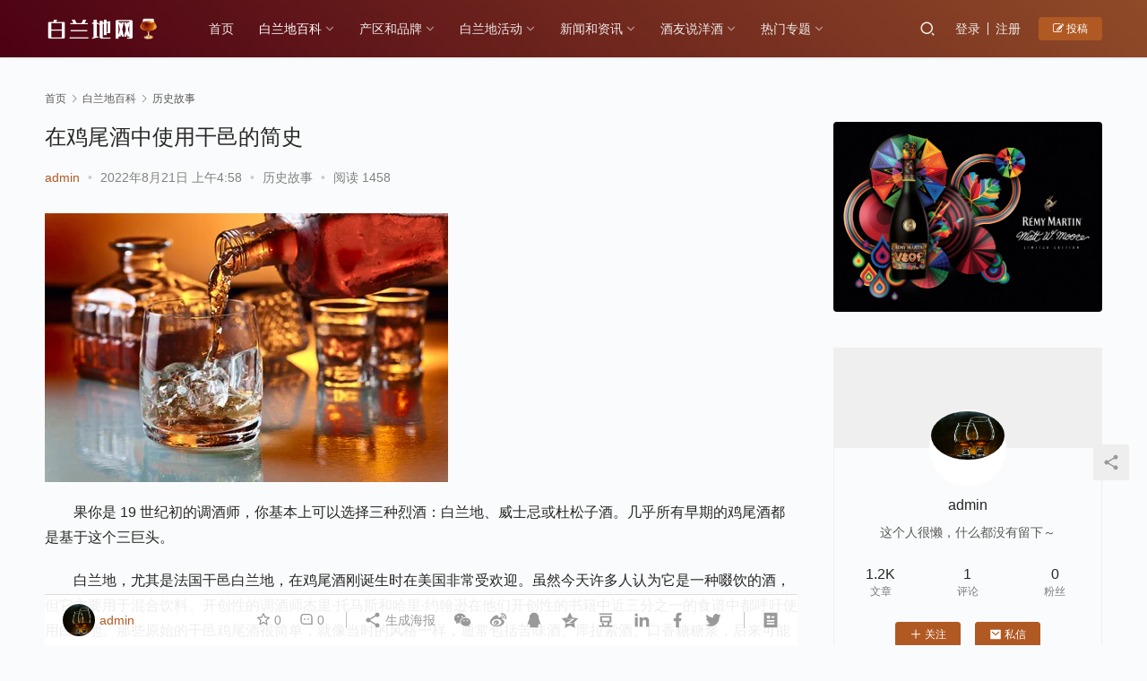

--- FILE ---
content_type: text/html; charset=UTF-8
request_url: https://www.brandy.net.cn/3698.html
body_size: 15560
content:
<!DOCTYPE html>
<html lang="zh-Hans">
<head>
    <meta charset="UTF-8">
    <meta http-equiv="X-UA-Compatible" content="IE=edge,chrome=1">
    <meta name="renderer" content="webkit">
    <meta name="viewport" content="initial-scale=1.0,maximum-scale=5,width=device-width,viewport-fit=cover">
    <title>在鸡尾酒中使用干邑的简史-白兰地网</title>
    	<style>img:is([sizes="auto" i], [sizes^="auto," i]) { contain-intrinsic-size: 3000px 1500px }</style>
	<meta name="keywords" content="Brandy,Hennessy,VSOP,XO,云仓酒庄,人头马,品牌白兰地,希腊白兰地,欧洲白兰地,白兰地产区和品牌,白兰地历史故事,白兰地品鉴方式,西班牙白兰地" />
<meta name="description" content="果你是19世纪初的调酒师，你基本上可以选择三种烈酒：白兰地、威士忌或杜松子酒。几乎所有早期的鸡尾酒都是基于这个三巨头。 白兰地，尤其是法国干邑白兰地，在鸡尾酒刚诞生时在美国非常受欢迎。虽然今天许多人认为它是一种啜饮的酒，但它主要用于混合饮料。开创性的调酒师杰里·托马斯和哈里·约翰逊在他们开创性的书籍中近三分之一的食谱中都呼吁使用白兰地。那些原始的干邑鸡尾​​酒很简单，就像当时的风格一样，通常包括苦..." />
<meta property="og:type" content="article" />
<meta property="og:url" content="https://www.brandy.net.cn/3698.html" />
<meta property="og:site_name" content="白兰地网" />
<meta property="og:title" content="在鸡尾酒中使用干邑的简史" />
<meta property="og:image" content="https://www.brandy.net.cn/wp-content/uploads/2022/08/opt__aboutcom__coeus__resources__content_migration__liquor__2011__01__behind-the-bar-400b31513f6a465b8b74e8d6ee419c9b.webp" />
<meta property="og:description" content="果你是19世纪初的调酒师，你基本上可以选择三种烈酒：白兰地、威士忌或杜松子酒。几乎所有早期的鸡尾酒都是基于这个三巨头。 白兰地，尤其是法国干邑白兰地，在鸡尾酒刚诞生时在美国非常受欢迎。虽然今天许多人认为它是一种啜饮的酒，但它主要用于混合饮料。开创性的调酒师杰里·托马斯和哈里·约翰逊在他们开创性的书籍中近三分之一的食谱中都呼吁使用白兰地。那些原始的干邑鸡尾​​酒很简单，就像当时的风格一样，通常包括苦..." />
<link rel="canonical" href="https://www.brandy.net.cn/3698.html" />
<meta name="applicable-device" content="pc,mobile" />
<meta http-equiv="Cache-Control" content="no-transform" />
<link rel="shortcut icon" href="https://www.brandy.net.cn/wp-content/uploads/2022/03/2022032619040462.png" />
<link rel='stylesheet' id='stylesheet-css' href='//www.brandy.net.cn/wp-content/uploads/wpcom/style.6.8.2.1652712321.css?ver=6.8.2' type='text/css' media='all' />
<link rel='stylesheet' id='material-icons-css' href='https://www.brandy.net.cn/wp-content/themes/justnews/themer/assets/css/material-icons.css?ver=6.8.2' type='text/css' media='all' />
<link rel='stylesheet' id='remixicon-css' href='https://www.brandy.net.cn/wp-content/themes/justnews/themer/assets/css/remixicon-2.5.0.min.css?ver=2.5.0' type='text/css' media='all' />
<link rel='stylesheet' id='font-awesome-css' href='https://www.brandy.net.cn/wp-content/themes/justnews/themer/assets/css/font-awesome.css?ver=6.8.2' type='text/css' media='all' />
<link rel='stylesheet' id='wp-block-library-css' href='https://www.brandy.net.cn/wp-includes/css/dist/block-library/style.min.css?ver=6.8.1' type='text/css' media='all' />
<style id='classic-theme-styles-inline-css' type='text/css'>
/*! This file is auto-generated */
.wp-block-button__link{color:#fff;background-color:#32373c;border-radius:9999px;box-shadow:none;text-decoration:none;padding:calc(.667em + 2px) calc(1.333em + 2px);font-size:1.125em}.wp-block-file__button{background:#32373c;color:#fff;text-decoration:none}
</style>
<style id='global-styles-inline-css' type='text/css'>
:root{--wp--preset--aspect-ratio--square: 1;--wp--preset--aspect-ratio--4-3: 4/3;--wp--preset--aspect-ratio--3-4: 3/4;--wp--preset--aspect-ratio--3-2: 3/2;--wp--preset--aspect-ratio--2-3: 2/3;--wp--preset--aspect-ratio--16-9: 16/9;--wp--preset--aspect-ratio--9-16: 9/16;--wp--preset--color--black: #000000;--wp--preset--color--cyan-bluish-gray: #abb8c3;--wp--preset--color--white: #ffffff;--wp--preset--color--pale-pink: #f78da7;--wp--preset--color--vivid-red: #cf2e2e;--wp--preset--color--luminous-vivid-orange: #ff6900;--wp--preset--color--luminous-vivid-amber: #fcb900;--wp--preset--color--light-green-cyan: #7bdcb5;--wp--preset--color--vivid-green-cyan: #00d084;--wp--preset--color--pale-cyan-blue: #8ed1fc;--wp--preset--color--vivid-cyan-blue: #0693e3;--wp--preset--color--vivid-purple: #9b51e0;--wp--preset--gradient--vivid-cyan-blue-to-vivid-purple: linear-gradient(135deg,rgba(6,147,227,1) 0%,rgb(155,81,224) 100%);--wp--preset--gradient--light-green-cyan-to-vivid-green-cyan: linear-gradient(135deg,rgb(122,220,180) 0%,rgb(0,208,130) 100%);--wp--preset--gradient--luminous-vivid-amber-to-luminous-vivid-orange: linear-gradient(135deg,rgba(252,185,0,1) 0%,rgba(255,105,0,1) 100%);--wp--preset--gradient--luminous-vivid-orange-to-vivid-red: linear-gradient(135deg,rgba(255,105,0,1) 0%,rgb(207,46,46) 100%);--wp--preset--gradient--very-light-gray-to-cyan-bluish-gray: linear-gradient(135deg,rgb(238,238,238) 0%,rgb(169,184,195) 100%);--wp--preset--gradient--cool-to-warm-spectrum: linear-gradient(135deg,rgb(74,234,220) 0%,rgb(151,120,209) 20%,rgb(207,42,186) 40%,rgb(238,44,130) 60%,rgb(251,105,98) 80%,rgb(254,248,76) 100%);--wp--preset--gradient--blush-light-purple: linear-gradient(135deg,rgb(255,206,236) 0%,rgb(152,150,240) 100%);--wp--preset--gradient--blush-bordeaux: linear-gradient(135deg,rgb(254,205,165) 0%,rgb(254,45,45) 50%,rgb(107,0,62) 100%);--wp--preset--gradient--luminous-dusk: linear-gradient(135deg,rgb(255,203,112) 0%,rgb(199,81,192) 50%,rgb(65,88,208) 100%);--wp--preset--gradient--pale-ocean: linear-gradient(135deg,rgb(255,245,203) 0%,rgb(182,227,212) 50%,rgb(51,167,181) 100%);--wp--preset--gradient--electric-grass: linear-gradient(135deg,rgb(202,248,128) 0%,rgb(113,206,126) 100%);--wp--preset--gradient--midnight: linear-gradient(135deg,rgb(2,3,129) 0%,rgb(40,116,252) 100%);--wp--preset--font-size--small: 13px;--wp--preset--font-size--medium: 20px;--wp--preset--font-size--large: 36px;--wp--preset--font-size--x-large: 42px;--wp--preset--spacing--20: 0.44rem;--wp--preset--spacing--30: 0.67rem;--wp--preset--spacing--40: 1rem;--wp--preset--spacing--50: 1.5rem;--wp--preset--spacing--60: 2.25rem;--wp--preset--spacing--70: 3.38rem;--wp--preset--spacing--80: 5.06rem;--wp--preset--shadow--natural: 6px 6px 9px rgba(0, 0, 0, 0.2);--wp--preset--shadow--deep: 12px 12px 50px rgba(0, 0, 0, 0.4);--wp--preset--shadow--sharp: 6px 6px 0px rgba(0, 0, 0, 0.2);--wp--preset--shadow--outlined: 6px 6px 0px -3px rgba(255, 255, 255, 1), 6px 6px rgba(0, 0, 0, 1);--wp--preset--shadow--crisp: 6px 6px 0px rgba(0, 0, 0, 1);}:where(.is-layout-flex){gap: 0.5em;}:where(.is-layout-grid){gap: 0.5em;}body .is-layout-flex{display: flex;}.is-layout-flex{flex-wrap: wrap;align-items: center;}.is-layout-flex > :is(*, div){margin: 0;}body .is-layout-grid{display: grid;}.is-layout-grid > :is(*, div){margin: 0;}:where(.wp-block-columns.is-layout-flex){gap: 2em;}:where(.wp-block-columns.is-layout-grid){gap: 2em;}:where(.wp-block-post-template.is-layout-flex){gap: 1.25em;}:where(.wp-block-post-template.is-layout-grid){gap: 1.25em;}.has-black-color{color: var(--wp--preset--color--black) !important;}.has-cyan-bluish-gray-color{color: var(--wp--preset--color--cyan-bluish-gray) !important;}.has-white-color{color: var(--wp--preset--color--white) !important;}.has-pale-pink-color{color: var(--wp--preset--color--pale-pink) !important;}.has-vivid-red-color{color: var(--wp--preset--color--vivid-red) !important;}.has-luminous-vivid-orange-color{color: var(--wp--preset--color--luminous-vivid-orange) !important;}.has-luminous-vivid-amber-color{color: var(--wp--preset--color--luminous-vivid-amber) !important;}.has-light-green-cyan-color{color: var(--wp--preset--color--light-green-cyan) !important;}.has-vivid-green-cyan-color{color: var(--wp--preset--color--vivid-green-cyan) !important;}.has-pale-cyan-blue-color{color: var(--wp--preset--color--pale-cyan-blue) !important;}.has-vivid-cyan-blue-color{color: var(--wp--preset--color--vivid-cyan-blue) !important;}.has-vivid-purple-color{color: var(--wp--preset--color--vivid-purple) !important;}.has-black-background-color{background-color: var(--wp--preset--color--black) !important;}.has-cyan-bluish-gray-background-color{background-color: var(--wp--preset--color--cyan-bluish-gray) !important;}.has-white-background-color{background-color: var(--wp--preset--color--white) !important;}.has-pale-pink-background-color{background-color: var(--wp--preset--color--pale-pink) !important;}.has-vivid-red-background-color{background-color: var(--wp--preset--color--vivid-red) !important;}.has-luminous-vivid-orange-background-color{background-color: var(--wp--preset--color--luminous-vivid-orange) !important;}.has-luminous-vivid-amber-background-color{background-color: var(--wp--preset--color--luminous-vivid-amber) !important;}.has-light-green-cyan-background-color{background-color: var(--wp--preset--color--light-green-cyan) !important;}.has-vivid-green-cyan-background-color{background-color: var(--wp--preset--color--vivid-green-cyan) !important;}.has-pale-cyan-blue-background-color{background-color: var(--wp--preset--color--pale-cyan-blue) !important;}.has-vivid-cyan-blue-background-color{background-color: var(--wp--preset--color--vivid-cyan-blue) !important;}.has-vivid-purple-background-color{background-color: var(--wp--preset--color--vivid-purple) !important;}.has-black-border-color{border-color: var(--wp--preset--color--black) !important;}.has-cyan-bluish-gray-border-color{border-color: var(--wp--preset--color--cyan-bluish-gray) !important;}.has-white-border-color{border-color: var(--wp--preset--color--white) !important;}.has-pale-pink-border-color{border-color: var(--wp--preset--color--pale-pink) !important;}.has-vivid-red-border-color{border-color: var(--wp--preset--color--vivid-red) !important;}.has-luminous-vivid-orange-border-color{border-color: var(--wp--preset--color--luminous-vivid-orange) !important;}.has-luminous-vivid-amber-border-color{border-color: var(--wp--preset--color--luminous-vivid-amber) !important;}.has-light-green-cyan-border-color{border-color: var(--wp--preset--color--light-green-cyan) !important;}.has-vivid-green-cyan-border-color{border-color: var(--wp--preset--color--vivid-green-cyan) !important;}.has-pale-cyan-blue-border-color{border-color: var(--wp--preset--color--pale-cyan-blue) !important;}.has-vivid-cyan-blue-border-color{border-color: var(--wp--preset--color--vivid-cyan-blue) !important;}.has-vivid-purple-border-color{border-color: var(--wp--preset--color--vivid-purple) !important;}.has-vivid-cyan-blue-to-vivid-purple-gradient-background{background: var(--wp--preset--gradient--vivid-cyan-blue-to-vivid-purple) !important;}.has-light-green-cyan-to-vivid-green-cyan-gradient-background{background: var(--wp--preset--gradient--light-green-cyan-to-vivid-green-cyan) !important;}.has-luminous-vivid-amber-to-luminous-vivid-orange-gradient-background{background: var(--wp--preset--gradient--luminous-vivid-amber-to-luminous-vivid-orange) !important;}.has-luminous-vivid-orange-to-vivid-red-gradient-background{background: var(--wp--preset--gradient--luminous-vivid-orange-to-vivid-red) !important;}.has-very-light-gray-to-cyan-bluish-gray-gradient-background{background: var(--wp--preset--gradient--very-light-gray-to-cyan-bluish-gray) !important;}.has-cool-to-warm-spectrum-gradient-background{background: var(--wp--preset--gradient--cool-to-warm-spectrum) !important;}.has-blush-light-purple-gradient-background{background: var(--wp--preset--gradient--blush-light-purple) !important;}.has-blush-bordeaux-gradient-background{background: var(--wp--preset--gradient--blush-bordeaux) !important;}.has-luminous-dusk-gradient-background{background: var(--wp--preset--gradient--luminous-dusk) !important;}.has-pale-ocean-gradient-background{background: var(--wp--preset--gradient--pale-ocean) !important;}.has-electric-grass-gradient-background{background: var(--wp--preset--gradient--electric-grass) !important;}.has-midnight-gradient-background{background: var(--wp--preset--gradient--midnight) !important;}.has-small-font-size{font-size: var(--wp--preset--font-size--small) !important;}.has-medium-font-size{font-size: var(--wp--preset--font-size--medium) !important;}.has-large-font-size{font-size: var(--wp--preset--font-size--large) !important;}.has-x-large-font-size{font-size: var(--wp--preset--font-size--x-large) !important;}
:where(.wp-block-post-template.is-layout-flex){gap: 1.25em;}:where(.wp-block-post-template.is-layout-grid){gap: 1.25em;}
:where(.wp-block-columns.is-layout-flex){gap: 2em;}:where(.wp-block-columns.is-layout-grid){gap: 2em;}
:root :where(.wp-block-pullquote){font-size: 1.5em;line-height: 1.6;}
</style>
<script type="text/javascript" src="https://www.brandy.net.cn/wp-content/themes/justnews/themer/assets/js/jquery-3.6.0.min.js?ver=3.6.0" id="jquery-core-js"></script>
<script type="text/javascript" src="https://www.brandy.net.cn/wp-includes/js/jquery/jquery-migrate.min.js?ver=3.4.1" id="jquery-migrate-js"></script>
<script type="text/javascript" src="https://www.brandy.net.cn/wp-content/themes/justnews/themer/assets/js/icons-2.6.18.js?ver=6.8.2" id="wpcom-icons-js"></script>
<link rel="EditURI" type="application/rsd+xml" title="RSD" href="https://www.brandy.net.cn/xmlrpc.php?rsd" />
<link rel="icon" href="https://www.brandy.net.cn/wp-content/uploads/2022/03/2022032619040462-150x150.png" sizes="32x32" />
<link rel="icon" href="https://www.brandy.net.cn/wp-content/uploads/2022/03/2022032619040462.png" sizes="192x192" />
<link rel="apple-touch-icon" href="https://www.brandy.net.cn/wp-content/uploads/2022/03/2022032619040462.png" />
<meta name="msapplication-TileImage" content="https://www.brandy.net.cn/wp-content/uploads/2022/03/2022032619040462.png" />
    <!--[if lte IE 9]><script src="https://www.brandy.net.cn/wp-content/themes/justnews/js/update.js"></script><![endif]-->
</head>
<body class="wp-singular post-template-default single single-post postid-3698 single-format-standard wp-theme-justnews lang-cn">
<header class="header header-style-2">
    <div class="container clearfix">
        <div class="navbar-header">
            <button type="button" class="navbar-toggle collapsed" data-toggle="collapse" data-target=".navbar-collapse" aria-label="menu">
                <span class="icon-bar icon-bar-1"></span>
                <span class="icon-bar icon-bar-2"></span>
                <span class="icon-bar icon-bar-3"></span>
            </button>
                        <div class="logo">
                <a href="https://www.brandy.net.cn" rel="home"><img src="https://www.brandy.net.cn/wp-content/uploads/2022/03/2022032619141883.png" alt="白兰地网"></a>
            </div>
        </div>
        <div class="collapse navbar-collapse">
            <nav class="navbar-left primary-menu"><ul id="menu-brandy-net-cn" class="nav navbar-nav wpcom-adv-menu"><li class="menu-item"><a href="https://www.brandy.net.cn/">首页</a></li>
<li class="menu-item current-post-ancestor active dropdown"><a href="https://www.brandy.net.cn/category/brandy" class="dropdown-toggle">白兰地百科</a>
<ul class="dropdown-menu menu-item-wrap menu-item-col-3">
	<li class="menu-item current-post-ancestor current-post-parent active"><a href="https://www.brandy.net.cn/category/brandy/gongsi">历史故事</a></li>
	<li class="menu-item"><a href="https://www.brandy.net.cn/category/brandy/%e5%93%81%e9%89%b4%e6%96%b9%e5%bc%8f">品鉴方式</a></li>
	<li class="menu-item"><a href="https://www.brandy.net.cn/category/brandy/%e9%85%bf%e9%80%a0%e5%b7%a5%e8%89%ba">酿造工艺</a></li>
</ul>
</li>
<li class="menu-item dropdown"><a href="https://www.brandy.net.cn/category/%e4%ba%a7%e5%8c%ba%e5%92%8c%e5%93%81%e7%89%8c" class="dropdown-toggle">产区和品牌</a>
<ul class="dropdown-menu menu-item-wrap menu-item-col-3">
	<li class="menu-item"><a href="https://www.brandy.net.cn/category/%e4%ba%a7%e5%8c%ba%e5%92%8c%e5%93%81%e7%89%8c/%e5%90%84%e5%a4%a7%e4%ba%a7%e5%8c%ba">各大产区</a></li>
	<li class="menu-item"><a href="https://www.brandy.net.cn/category/%e4%ba%a7%e5%8c%ba%e5%92%8c%e5%93%81%e7%89%8c/%e6%8e%a8%e8%8d%90%e5%93%81%e7%89%8c">推荐品牌</a></li>
	<li class="menu-item"><a href="https://www.brandy.net.cn/category/%e4%ba%a7%e5%8c%ba%e5%92%8c%e5%93%81%e7%89%8c/%e7%9f%a5%e5%90%8d%e9%85%92%e4%bc%81">知名酒企</a></li>
</ul>
</li>
<li class="menu-item dropdown"><a href="https://www.brandy.net.cn/category/%e7%99%bd%e5%85%b0%e5%9c%b0%e6%b4%bb%e5%8a%a8" class="dropdown-toggle">白兰地活动</a>
<ul class="dropdown-menu menu-item-wrap menu-item-col-3">
	<li class="menu-item"><a href="https://www.brandy.net.cn/category/%e7%99%bd%e5%85%b0%e5%9c%b0%e6%b4%bb%e5%8a%a8/%e5%93%81%e7%89%8c%e6%b4%bb%e5%8a%a8">品牌活动</a></li>
	<li class="menu-item"><a href="https://www.brandy.net.cn/category/%e7%99%bd%e5%85%b0%e5%9c%b0%e6%b4%bb%e5%8a%a8/%e9%85%92%e4%bc%81%e6%b4%bb%e5%8a%a8">酒企活动</a></li>
	<li class="menu-item"><a href="https://www.brandy.net.cn/category/%e7%99%bd%e5%85%b0%e5%9c%b0%e6%b4%bb%e5%8a%a8/%e9%85%92%e5%8f%8b%e6%b4%bb%e5%8a%a8">酒友活动</a></li>
</ul>
</li>
<li class="menu-item dropdown"><a href="https://www.brandy.net.cn/category/%e6%96%b0%e9%97%bb%e5%92%8c%e8%b5%84%e8%ae%af" class="dropdown-toggle">新闻和资讯</a>
<ul class="dropdown-menu menu-item-wrap menu-item-col-3">
	<li class="menu-item"><a href="https://www.brandy.net.cn/category/%e6%96%b0%e9%97%bb%e5%92%8c%e8%b5%84%e8%ae%af/%e4%ba%a7%e4%b8%9a%e6%94%bf%e7%ad%96">产业政策</a></li>
	<li class="menu-item"><a href="https://www.brandy.net.cn/category/%e6%96%b0%e9%97%bb%e5%92%8c%e8%b5%84%e8%ae%af/%e4%ba%a7%e5%93%81%e6%96%b0%e9%97%bb">产品新闻</a></li>
	<li class="menu-item"><a href="https://www.brandy.net.cn/category/%e6%96%b0%e9%97%bb%e5%92%8c%e8%b5%84%e8%ae%af/%e8%a1%8c%e4%b8%9a%e6%96%b0%e9%97%bb">行业新闻</a></li>
</ul>
</li>
<li class="menu-item dropdown"><a href="https://www.brandy.net.cn/category/%e9%85%92%e5%8f%8b%e8%af%b4%e6%b4%8b%e9%85%92" class="dropdown-toggle">酒友说洋酒</a>
<ul class="dropdown-menu menu-item-wrap menu-item-col-3">
	<li class="menu-item"><a href="https://www.brandy.net.cn/category/%e9%85%92%e5%8f%8b%e8%af%b4%e6%b4%8b%e9%85%92/%e6%88%91%e7%9a%84%e6%95%85%e4%ba%8b">我的故事</a></li>
	<li class="menu-item"><a href="https://www.brandy.net.cn/category/%e9%85%92%e5%8f%8b%e8%af%b4%e6%b4%8b%e9%85%92/%e6%96%87%e7%ab%a0%e6%8a%95%e7%a8%bf">文章投稿</a></li>
	<li class="menu-item"><a href="https://www.brandy.net.cn/category/%e9%85%92%e5%8f%8b%e8%af%b4%e6%b4%8b%e9%85%92/%e9%a5%ae%e9%85%92%e9%85%8d%e8%8f%9c">饮酒配菜</a></li>
</ul>
</li>
<li class="menu-item dropdown"><a href="https://www.brandy.net.cn/%e7%83%ad%e9%97%a8%e4%b8%93%e9%a2%98" class="dropdown-toggle">热门专题</a>
<ul class="dropdown-menu menu-item-wrap menu-item-col-4">
	<li class="menu-item menu-item-object-special"><a href="https://www.brandy.net.cn/special/%e5%85%b6%e4%bb%96%e8%b5%84%e8%ae%af">其他资讯</a></li>
	<li class="menu-item menu-item-object-special"><a href="https://www.brandy.net.cn/special/%e7%99%bd%e5%85%b0%e5%9c%b0%e5%93%81%e7%89%8c">白兰地品牌</a></li>
	<li class="menu-item menu-item-object-special"><a href="https://www.brandy.net.cn/special/%e7%99%bd%e5%85%b0%e5%9c%b0%e8%b5%84%e8%ae%af">品牌资讯</a></li>
	<li class="menu-item menu-item-object-special"><a href="https://www.brandy.net.cn/special/%e9%85%92%e5%8f%8b%e8%af%b4%e6%b4%8b%e9%85%92">酒友说洋酒</a></li>
</ul>
</li>
</ul></nav>            <div class="navbar-action pull-right">
                <div class="navbar-search-icon j-navbar-search"><i class="wpcom-icon wi"><svg aria-hidden="true"><use xlink:href="#wi-search"></use></svg></i></div>
                                                    <div id="j-user-wrap">
                        <a class="login" href="https://www.brandy.net.cn/login?modal-type=login">登录</a>
                        <a class="login register" href="https://www.brandy.net.cn/register?modal-type=register">注册</a>
                    </div>
                    <a class="btn btn-primary btn-xs publish" href="https://www.brandy.net.cn/tougao">
                        <i class="fa fa-edit"></i> 投稿</a>
                                                </div>
            <form class="navbar-search" action="https://www.brandy.net.cn" method="get" role="search">
                <div class="navbar-search-inner">
                    <i class="wpcom-icon wi navbar-search-close"><svg aria-hidden="true"><use xlink:href="#wi-close"></use></svg></i>                    <input type="text" name="s" class="navbar-search-input" autocomplete="off" placeholder="输入关键词搜索..." value="">
                    <button class="navbar-search-btn" type="submit"><i class="wpcom-icon wi"><svg aria-hidden="true"><use xlink:href="#wi-search"></use></svg></i></button>
                </div>
            </form>
        </div><!-- /.navbar-collapse -->
    </div><!-- /.container -->
</header>
<div id="wrap">    <div class="wrap container">
        <ol class="breadcrumb" vocab="https://schema.org/" typeof="BreadcrumbList"><li class="home" property="itemListElement" typeof="ListItem"><a href="https://www.brandy.net.cn" property="item" typeof="WebPage"><span property="name" class="hide">白兰地网</span>首页</a><meta property="position" content="1"></li><li property="itemListElement" typeof="ListItem"><i class="wpcom-icon wi"><svg aria-hidden="true"><use xlink:href="#wi-arrow-right-3"></use></svg></i><a href="https://www.brandy.net.cn/category/brandy" property="item" typeof="WebPage"><span property="name">白兰地百科</span></a><meta property="position" content="2"></li><li property="itemListElement" typeof="ListItem"><i class="wpcom-icon wi"><svg aria-hidden="true"><use xlink:href="#wi-arrow-right-3"></use></svg></i><a href="https://www.brandy.net.cn/category/brandy/gongsi" property="item" typeof="WebPage"><span property="name">历史故事</span></a><meta property="position" content="3"></li></ol>        <main class="main">
                            <article id="post-3698" class="post-3698 post type-post status-publish format-standard has-post-thumbnail hentry category-gongsi tag-brandy tag-hennessy tag-vsop tag-xo tag-183 tag-111 tag-44 tag-70 tag-45 tag-11 tag-8 tag-10 tag-67 special-191 entry">
                    <div class="entry-main">
                                                                        <div class="entry-head">
                            <h1 class="entry-title">在鸡尾酒中使用干邑的简史</h1>
                            <div class="entry-info">
                                                                    <span class="vcard">
                                        <a class="nickname url fn j-user-card" data-user="1" href="https://www.brandy.net.cn/user/1">admin</a>
                                    </span>
                                    <span class="dot">•</span>
                                                                <time class="entry-date published" datetime="2022-08-21T04:58:29+08:00" pubdate>
                                    2022年8月21日 上午4:58                                </time>
                                <span class="dot">•</span>
                                <a href="https://www.brandy.net.cn/category/brandy/gongsi" rel="category tag">历史故事</a>                                                                        <span class="dot">•</span>
                                        <span>阅读 1458</span>
                                                                </div>
                        </div>
                        
                                                <div class="entry-content text-indent">
                            <p><noscript><img decoding="async" alt="在鸡尾酒中使用干邑的简史" src="https://www.liquor.com/thmb/Wtw8XQilptDXPIYkId1HNbyXaII=/720x0/filters:no_upscale():max_bytes(150000):strip_icc():format(webp)/__opt__aboutcom__coeus__resources__content_migration__liquor__2011__01__behind-the-bar-400b31513f6a465b8b74e8d6ee419c9b.jpg" /></noscript><img decoding="async" class="j-lazy" alt="在鸡尾酒中使用干邑的简史" src="https://www.brandy.net.cn/wp-content/uploads/2022/03/2022032721094439.png" data-original="https://www.liquor.com/thmb/Wtw8XQilptDXPIYkId1HNbyXaII=/720x0/filters:no_upscale():max_bytes(150000):strip_icc():format(webp)/__opt__aboutcom__coeus__resources__content_migration__liquor__2011__01__behind-the-bar-400b31513f6a465b8b74e8d6ee419c9b.jpg" /></p>
<p id="mntl-sc-block_1-0">果你是 19 世纪初的调酒师，你基本上可以选择三种烈酒：白兰地、威士忌或杜松子酒。几乎所有早期的鸡尾酒都是基于这个三巨头。</p>
<p id="mntl-sc-block_1-0-2">白兰地，尤其是法国干邑白兰地，在鸡尾酒刚诞生时在美国非常受欢迎。虽然今天许多人认为它是一种啜饮的酒，但它主要用于混合饮料。开创性的调酒师杰里·托马斯和哈里·约翰逊在他们开创性的书籍中近三分之一的食谱中都呼吁使用白兰地。那些原始的干邑鸡尾​​酒很简单，就像当时的风格一样，通常包括苦味酒、库拉索酒、口香糖糖浆，后来可能还有一点苦艾酒。</p>
<p id="mntl-sc-block_1-0-4">快进到 1900 年代初，派对在纽约、芝加哥、洛杉矶、旧金山和新奥尔良都进行得如火如荼。以干邑为基础的毒刺和咖啡鸡尾酒是晚餐后的首选饮品。</p>
<p id="mntl-sc-block_1-0-6">虽然禁酒令抑制了庆祝活动，但具有讽刺意味的是，臭名昭著的干旱期帮助刺激了美国调酒在海外的发展。随着顶级调酒师逃往欧洲，在欧洲大陆的大酒店里经营酒吧，像Sidecar和French 75这样的干邑混合物变得无处不在。</p>
<p id="mntl-sc-block_1-0-8">当然，这些经典仍然是现代饮酒者的最爱。干邑白兰地酒经久不衰的原因之一是这种烈酒与水果混合得非常好。在 Rainbow Room 任职期间，我与他们取得了巨大的成功。事实上，我最初的两个食谱，千禧鸡尾酒和丽兹鸡尾酒，从未出现在菜单上。</p>
<h3 id="mntl-sc-block_1-0-10">千禧鸡尾酒</h3>
<p id="mntl-sc-block_1-0-11">由戴尔·德格罗夫提供</p>
<p id="mntl-sc-block_1-0-13">配料：</p>
<ul id="mntl-sc-block_1-0-15">
<li>1.5 盎司干邑</li>
<li>1.5盎司菠萝汁</li>
<li>1盎司橙子库拉索</li>
<li>1 冲刺安哥斯图拉苦酒</li>
<li>装饰：橙色麻花和新鲜磨碎的肉豆蔻</li>
<li>酒杯：马提尼</li>
</ul>
<div id="mntl-sc-block_1-0-16"></div>
<p id="mntl-sc-block_1-0-17">准备：</p>
<p id="mntl-sc-block_1-0-19">将所有成分添加到鸡尾酒调酒器中，并装满冰块。摇匀，滤入冰过的马提尼酒杯中。用橙子和新鲜磨碎的肉豆蔻粉装饰。</p>
<h3 id="mntl-sc-block_1-0-21">丽兹鸡尾酒</h3>
<p id="mntl-sc-block_1-0-22">由戴尔·德格罗夫提供</p>
<div id="mntl-sc-block_1-0-23"></div>
<p id="mntl-sc-block_1-0-24">配料：</p>
<div id="mntl-sc-block_1-0-25"></div>
<ul id="mntl-sc-block_1-0-26">
<li>0.75 盎司干邑白兰地</li>
<li>.5 盎司君度</li>
<li>.25 盎司黑樱桃利口酒</li>
<li>.25 盎司新鲜柠檬汁</li>
<li>香槟酒</li>
<li>装饰：火烧橙皮</li>
<li>酒杯：马提尼</li>
</ul>
<div id="mntl-sc-block_1-0-27"></div>
<p id="mntl-sc-block_1-0-28">准备：</p>
<div id="mntl-sc-block_1-0-29"></div>
<p id="mntl-sc-block_1-0-30">将除香槟以外的所有成分加入混合杯中，并加满冰块。搅拌，滤入马提尼酒杯。装满香槟，用燃烧过的橙皮装饰。</p>
                                                        <div class="entry-copyright"><p>本站声明：网站内容来源于网络，本站只提供存储，如有侵权或不妥，请联系我们，我们将及时处理，谢谢：<span>https://www.brandy.net.cn/3698.html</span></p></div>                        </div>

                        <div class="entry-tag"><a href="https://www.brandy.net.cn/tag/brandy" rel="tag">Brandy</a><a href="https://www.brandy.net.cn/tag/hennessy" rel="tag">Hennessy</a><a href="https://www.brandy.net.cn/tag/vsop" rel="tag">VSOP</a><a href="https://www.brandy.net.cn/tag/xo" rel="tag">XO</a><a href="https://www.brandy.net.cn/tag/%e4%ba%91%e4%bb%93%e9%85%92%e5%ba%84" rel="tag">云仓酒庄</a><a href="https://www.brandy.net.cn/tag/%e4%ba%ba%e5%a4%b4%e9%a9%ac" rel="tag">人头马</a><a href="https://www.brandy.net.cn/tag/%e5%93%81%e7%89%8c%e7%99%bd%e5%85%b0%e5%9c%b0" rel="tag">品牌白兰地</a><a href="https://www.brandy.net.cn/tag/%e5%b8%8c%e8%85%8a%e7%99%bd%e5%85%b0%e5%9c%b0" rel="tag">希腊白兰地</a><a href="https://www.brandy.net.cn/tag/%e6%ac%a7%e6%b4%b2%e7%99%bd%e5%85%b0%e5%9c%b0" rel="tag">欧洲白兰地</a><a href="https://www.brandy.net.cn/tag/%e7%99%bd%e5%85%b0%e5%9c%b0%e4%ba%a7%e5%8c%ba%e5%92%8c%e5%93%81%e7%89%8c" rel="tag">白兰地产区和品牌</a><a href="https://www.brandy.net.cn/tag/%e7%99%bd%e5%85%b0%e5%9c%b0%e5%8e%86%e5%8f%b2%e6%95%85%e4%ba%8b" rel="tag">白兰地历史故事</a><a href="https://www.brandy.net.cn/tag/%e7%99%bd%e5%85%b0%e5%9c%b0%e5%93%81%e9%89%b4%e6%96%b9%e5%bc%8f" rel="tag">白兰地品鉴方式</a><a href="https://www.brandy.net.cn/tag/%e8%a5%bf%e7%8f%ad%e7%89%99%e7%99%bd%e5%85%b0%e5%9c%b0" rel="tag">西班牙白兰地</a></div>
                        <div class="entry-action">
                            <div class="btn-zan" data-id="3698"><i class="wpcom-icon wi"><svg aria-hidden="true"><use xlink:href="#wi-thumb-up-fill"></use></svg></i> 赞 <span class="entry-action-num">(0)</span></div>

                                                    </div>

                        <div class="entry-bar">
                            <div class="entry-bar-inner clearfix">
                                                                    <div class="author pull-left">
                                                                                <a data-user="1" target="_blank" href="https://www.brandy.net.cn/user/1" class="avatar j-user-card">
                                            <img alt='admin' src='//www.brandy.net.cn/wp-content/uploads/2022/03/360_F_243900963_4JjeruGQNejiZcEhTRFBPdd7Djwhhsxb.jpg' class='avatar avatar-60 photo' height='60' width='60' /><span class="author-name">admin</span>                                        </a>
                                    </div>
                                                                <div class="info pull-right">
                                    <div class="info-item meta">
                                                                                    <a class="meta-item j-heart" href="javascript:;" data-id="3698"><i class="wpcom-icon wi"><svg aria-hidden="true"><use xlink:href="#wi-star"></use></svg></i> <span class="data">0</span></a>                                        <a class="meta-item" href="#comments"><i class="wpcom-icon wi"><svg aria-hidden="true"><use xlink:href="#wi-comment"></use></svg></i> <span class="data">0</span></a>                                                                            </div>
                                    <div class="info-item share">
                                        <a class="meta-item mobile j-mobile-share" href="javascript:;" data-id="3698" data-qrcode="https://www.brandy.net.cn/3698.html"><i class="wpcom-icon wi"><svg aria-hidden="true"><use xlink:href="#wi-share"></use></svg></i> 生成海报</a>
                                                                                    <a class="meta-item wechat" data-share="wechat" target="_blank" rel="nofollow" href="#">
                                                <i class="wpcom-icon wi"><svg aria-hidden="true"><use xlink:href="#wi-wechat"></use></svg></i>                                            </a>
                                                                                    <a class="meta-item weibo" data-share="weibo" target="_blank" rel="nofollow" href="#">
                                                <i class="wpcom-icon wi"><svg aria-hidden="true"><use xlink:href="#wi-weibo"></use></svg></i>                                            </a>
                                                                                    <a class="meta-item qq" data-share="qq" target="_blank" rel="nofollow" href="#">
                                                <i class="wpcom-icon wi"><svg aria-hidden="true"><use xlink:href="#wi-qq"></use></svg></i>                                            </a>
                                                                                    <a class="meta-item qzone" data-share="qzone" target="_blank" rel="nofollow" href="#">
                                                <i class="wpcom-icon wi"><svg aria-hidden="true"><use xlink:href="#wi-qzone"></use></svg></i>                                            </a>
                                                                                    <a class="meta-item douban" data-share="douban" target="_blank" rel="nofollow" href="#">
                                                <i class="wpcom-icon wi"><svg aria-hidden="true"><use xlink:href="#wi-douban"></use></svg></i>                                            </a>
                                                                                    <a class="meta-item linkedin" data-share="linkedin" target="_blank" rel="nofollow" href="#">
                                                <i class="wpcom-icon wi"><svg aria-hidden="true"><use xlink:href="#wi-linkedin"></use></svg></i>                                            </a>
                                                                                    <a class="meta-item facebook" data-share="facebook" target="_blank" rel="nofollow" href="#">
                                                <i class="wpcom-icon wi"><svg aria-hidden="true"><use xlink:href="#wi-facebook"></use></svg></i>                                            </a>
                                                                                    <a class="meta-item twitter" data-share="twitter" target="_blank" rel="nofollow" href="#">
                                                <i class="wpcom-icon wi"><svg aria-hidden="true"><use xlink:href="#wi-twitter"></use></svg></i>                                            </a>
                                                                            </div>
                                    <div class="info-item act">
                                        <a href="javascript:;" id="j-reading"><i class="wpcom-icon wi"><svg aria-hidden="true"><use xlink:href="#wi-article"></use></svg></i></a>
                                    </div>
                                </div>
                            </div>
                        </div>
                    </div>

                                            <div class="entry-page">
                                                            <div class="entry-page-prev j-lazy" style="background-image: url(https://www.brandy.net.cn/wp-content/uploads/2022/03/2022032721094439.png);" data-original="https://www.brandy.net.cn/wp-content/uploads/2022/08/Webp.net-resizeimage25-a8864d97f2c74ec0b191a421bf220b27-480x300.webp">
                                    <a href="https://www.brandy.net.cn/3696.html" title="最佳创新：Clear Creek Reserve" rel="prev">
                                        <span>最佳创新：Clear Creek Reserve</span>
                                    </a>
                                    <div class="entry-page-info">
                                        <span class="pull-left"><i class="wpcom-icon wi"><svg aria-hidden="true"><use xlink:href="#wi-arrow-left-double"></use></svg></i> 上一篇</span>
                                        <span class="pull-right">2022年8月21日 上午4:56</span>
                                    </div>
                                </div>
                                                                                        <div class="entry-page-next j-lazy" style="background-image: url(https://www.brandy.net.cn/wp-content/uploads/2022/03/2022032721094439.png);" data-original="https://www.brandy.net.cn/wp-content/uploads/2022/08/2022082021021497-480x300.png">
                                    <a href="https://www.brandy.net.cn/3704.html" title="雷盛红酒919法国AOP干红葡萄酒" rel="next">
                                        <span>雷盛红酒919法国AOP干红葡萄酒</span>
                                    </a>
                                    <div class="entry-page-info">
                                        <span class="pull-right">下一篇 <i class="wpcom-icon wi"><svg aria-hidden="true"><use xlink:href="#wi-arrow-right-double"></use></svg></i></span>
                                        <span class="pull-left">2022年8月21日 上午5:03</span>
                                    </div>
                                </div>
                                                    </div>
                                                                                    <div class="entry-related-posts">
                            <h3 class="entry-related-title">相关推荐</h3><ul class="entry-related cols-3 post-loop post-loop-image"><li class="item">
    <div class="item-inner">
        <div class="item-img">
            <a class="item-thumb" href="https://www.brandy.net.cn/5206.html" title="探寻啤酒与历史的交织脉络" target="_blank" rel="bookmark">
                <img width="480" height="300" src="https://www.brandy.net.cn/wp-content/uploads/2022/03/2022032721094439-480x300.png" class="attachment-post-thumbnail size-post-thumbnail wp-post-image j-lazy" alt="探寻啤酒与历史的交织脉络" decoding="async" fetchpriority="high" data-original="https://www.brandy.net.cn/wp-content/uploads/2024/08/22c3e3f8-6652-407f-9d9f-00d0c557c62f-480x300.jpg" />            </a>
                            <a class="item-category" href="https://www.brandy.net.cn/category/brandy/gongsi" target="_blank">历史故事</a>        </div>
        <h4 class="item-title">
            <a href="https://www.brandy.net.cn/5206.html" target="_blank" rel="bookmark">
                 探寻啤酒与历史的交织脉络            </a>
        </h4>

                    <div class="item-meta-items">
                <a class="item-meta-li comments" href="https://www.brandy.net.cn/5206.html#comments" target="_blank" title="评论数"><i class="wpcom-icon wi"><svg aria-hidden="true"><use xlink:href="#wi-comment"></use></svg></i>0</a><span class="item-meta-li views" title="阅读数"><i class="wpcom-icon wi"><svg aria-hidden="true"><use xlink:href="#wi-eye"></use></svg></i>896</span><span class="item-meta-li stars" title="收藏数"><i class="wpcom-icon wi"><svg aria-hidden="true"><use xlink:href="#wi-star"></use></svg></i>0</span><span class="item-meta-li likes" title="点赞数"><i class="wpcom-icon wi"><svg aria-hidden="true"><use xlink:href="#wi-thumb-up"></use></svg></i>0</span>            </div>
            <div class="item-meta-author">
                                <a data-user="1" target="_blank" href="https://www.brandy.net.cn/user/1" class="avatar j-user-card">
                    <img alt='admin' src='//www.brandy.net.cn/wp-content/uploads/2022/03/360_F_243900963_4JjeruGQNejiZcEhTRFBPdd7Djwhhsxb.jpg' class='avatar avatar-60 photo' height='60' width='60' />                    <span>admin</span>
                </a>
                <div class="item-meta-right">2024年8月31日</div>
            </div>
            </div>
</li><li class="item">
    <div class="item-inner">
        <div class="item-img">
            <a class="item-thumb" href="https://www.brandy.net.cn/4836.html" title="红酒品鉴：用味觉去旅行" target="_blank" rel="bookmark">
                <img width="480" height="300" src="https://www.brandy.net.cn/wp-content/uploads/2022/03/2022032721094439-480x300.png" class="attachment-post-thumbnail size-post-thumbnail wp-post-image j-lazy" alt="红酒品鉴：用味觉去旅行" decoding="async" data-original="https://www.brandy.net.cn/wp-content/uploads/2024/08/f7e870ec-6f91-49f9-b843-3dad66ace4cb-480x300.jpg" />            </a>
                            <a class="item-category" href="https://www.brandy.net.cn/category/brandy/gongsi" target="_blank">历史故事</a>        </div>
        <h4 class="item-title">
            <a href="https://www.brandy.net.cn/4836.html" target="_blank" rel="bookmark">
                 红酒品鉴：用味觉去旅行            </a>
        </h4>

                    <div class="item-meta-items">
                <a class="item-meta-li comments" href="https://www.brandy.net.cn/4836.html#comments" target="_blank" title="评论数"><i class="wpcom-icon wi"><svg aria-hidden="true"><use xlink:href="#wi-comment"></use></svg></i>0</a><span class="item-meta-li views" title="阅读数"><i class="wpcom-icon wi"><svg aria-hidden="true"><use xlink:href="#wi-eye"></use></svg></i>957</span><span class="item-meta-li stars" title="收藏数"><i class="wpcom-icon wi"><svg aria-hidden="true"><use xlink:href="#wi-star"></use></svg></i>0</span><span class="item-meta-li likes" title="点赞数"><i class="wpcom-icon wi"><svg aria-hidden="true"><use xlink:href="#wi-thumb-up"></use></svg></i>0</span>            </div>
            <div class="item-meta-author">
                                <a data-user="1" target="_blank" href="https://www.brandy.net.cn/user/1" class="avatar j-user-card">
                    <img alt='admin' src='//www.brandy.net.cn/wp-content/uploads/2022/03/360_F_243900963_4JjeruGQNejiZcEhTRFBPdd7Djwhhsxb.jpg' class='avatar avatar-60 photo' height='60' width='60' />                    <span>admin</span>
                </a>
                <div class="item-meta-right">2024年8月5日</div>
            </div>
            </div>
</li><li class="item">
    <div class="item-inner">
        <div class="item-img">
            <a class="item-thumb" href="https://www.brandy.net.cn/3393.html" title="干邑是洁净的吗？" target="_blank" rel="bookmark">
                <img width="480" height="300" src="https://www.brandy.net.cn/wp-content/uploads/2022/03/2022032721094439-480x300.png" class="attachment-post-thumbnail size-post-thumbnail wp-post-image j-lazy" alt="干邑是洁净的吗？" decoding="async" data-original="https://www.brandy.net.cn/wp-content/uploads/2022/08/c06e625df81dda37a30e090adc0771ca56982b5c-480x300.png" />            </a>
                            <a class="item-category" href="https://www.brandy.net.cn/category/brandy/gongsi" target="_blank">历史故事</a>        </div>
        <h4 class="item-title">
            <a href="https://www.brandy.net.cn/3393.html" target="_blank" rel="bookmark">
                 干邑是洁净的吗？            </a>
        </h4>

                    <div class="item-meta-items">
                <a class="item-meta-li comments" href="https://www.brandy.net.cn/3393.html#comments" target="_blank" title="评论数"><i class="wpcom-icon wi"><svg aria-hidden="true"><use xlink:href="#wi-comment"></use></svg></i>0</a><span class="item-meta-li views" title="阅读数"><i class="wpcom-icon wi"><svg aria-hidden="true"><use xlink:href="#wi-eye"></use></svg></i>1.1K</span><span class="item-meta-li stars" title="收藏数"><i class="wpcom-icon wi"><svg aria-hidden="true"><use xlink:href="#wi-star"></use></svg></i>0</span><span class="item-meta-li likes" title="点赞数"><i class="wpcom-icon wi"><svg aria-hidden="true"><use xlink:href="#wi-thumb-up"></use></svg></i>0</span>            </div>
            <div class="item-meta-author">
                                <a data-user="1" target="_blank" href="https://www.brandy.net.cn/user/1" class="avatar j-user-card">
                    <img alt='admin' src='//www.brandy.net.cn/wp-content/uploads/2022/03/360_F_243900963_4JjeruGQNejiZcEhTRFBPdd7Djwhhsxb.jpg' class='avatar avatar-60 photo' height='60' width='60' />                    <span>admin</span>
                </a>
                <div class="item-meta-right">2022年8月7日</div>
            </div>
            </div>
</li><li class="item">
    <div class="item-inner">
        <div class="item-img">
            <a class="item-thumb" href="https://www.brandy.net.cn/1262.html" title="白兰地的严肃饮食指南" target="_blank" rel="bookmark">
                <img width="480" height="300" src="https://www.brandy.net.cn/wp-content/uploads/2022/03/2022032721094439-480x300.png" class="attachment-post-thumbnail size-post-thumbnail wp-post-image j-lazy" alt="白兰地的严肃饮食指南" decoding="async" data-original="https://www.brandy.net.cn/wp-content/uploads/2022/04/opt__aboutcom__coeus__resources__content_migration__serious_eats__drinks.seriouseats.com__images__2013__02__20130227brandyrpimrary-667e8e7f1f154c339f2b82b7279acf01-480x300.webp" />            </a>
                            <a class="item-category" href="https://www.brandy.net.cn/category/%e4%ba%a7%e5%8c%ba%e5%92%8c%e5%93%81%e7%89%8c" target="_blank">产区和品牌</a>        </div>
        <h4 class="item-title">
            <a href="https://www.brandy.net.cn/1262.html" target="_blank" rel="bookmark">
                 白兰地的严肃饮食指南            </a>
        </h4>

                    <div class="item-meta-items">
                <a class="item-meta-li comments" href="https://www.brandy.net.cn/1262.html#comments" target="_blank" title="评论数"><i class="wpcom-icon wi"><svg aria-hidden="true"><use xlink:href="#wi-comment"></use></svg></i>0</a><span class="item-meta-li views" title="阅读数"><i class="wpcom-icon wi"><svg aria-hidden="true"><use xlink:href="#wi-eye"></use></svg></i>2.9K</span><span class="item-meta-li stars" title="收藏数"><i class="wpcom-icon wi"><svg aria-hidden="true"><use xlink:href="#wi-star"></use></svg></i>0</span><span class="item-meta-li likes" title="点赞数"><i class="wpcom-icon wi"><svg aria-hidden="true"><use xlink:href="#wi-thumb-up"></use></svg></i>12</span>            </div>
            <div class="item-meta-author">
                                <a data-user="1" target="_blank" href="https://www.brandy.net.cn/user/1" class="avatar j-user-card">
                    <img alt='admin' src='//www.brandy.net.cn/wp-content/uploads/2022/03/360_F_243900963_4JjeruGQNejiZcEhTRFBPdd7Djwhhsxb.jpg' class='avatar avatar-60 photo' height='60' width='60' />                    <span>admin</span>
                </a>
                <div class="item-meta-right">2022年4月6日</div>
            </div>
            </div>
</li><li class="item">
    <div class="item-inner">
        <div class="item-img">
            <a class="item-thumb" href="https://www.brandy.net.cn/5247.html" title="红酒品鉴艺术：细品酒香的独特韵味" target="_blank" rel="bookmark">
                <img width="480" height="300" src="https://www.brandy.net.cn/wp-content/uploads/2022/03/2022032721094439-480x300.png" class="attachment-post-thumbnail size-post-thumbnail wp-post-image j-lazy" alt="红酒品鉴艺术：细品酒香的独特韵味" decoding="async" data-original="https://www.brandy.net.cn/wp-content/uploads/2024/09/edba0831-7b71-4511-8c46-534452011662-480x300.jpg" />            </a>
                            <a class="item-category" href="https://www.brandy.net.cn/category/brandy/gongsi" target="_blank">历史故事</a>        </div>
        <h4 class="item-title">
            <a href="https://www.brandy.net.cn/5247.html" target="_blank" rel="bookmark">
                 红酒品鉴艺术：细品酒香的独特韵味            </a>
        </h4>

                    <div class="item-meta-items">
                <a class="item-meta-li comments" href="https://www.brandy.net.cn/5247.html#comments" target="_blank" title="评论数"><i class="wpcom-icon wi"><svg aria-hidden="true"><use xlink:href="#wi-comment"></use></svg></i>0</a><span class="item-meta-li views" title="阅读数"><i class="wpcom-icon wi"><svg aria-hidden="true"><use xlink:href="#wi-eye"></use></svg></i>760</span><span class="item-meta-li stars" title="收藏数"><i class="wpcom-icon wi"><svg aria-hidden="true"><use xlink:href="#wi-star"></use></svg></i>0</span><span class="item-meta-li likes" title="点赞数"><i class="wpcom-icon wi"><svg aria-hidden="true"><use xlink:href="#wi-thumb-up"></use></svg></i>0</span>            </div>
            <div class="item-meta-author">
                                <a data-user="1" target="_blank" href="https://www.brandy.net.cn/user/1" class="avatar j-user-card">
                    <img alt='admin' src='//www.brandy.net.cn/wp-content/uploads/2022/03/360_F_243900963_4JjeruGQNejiZcEhTRFBPdd7Djwhhsxb.jpg' class='avatar avatar-60 photo' height='60' width='60' />                    <span>admin</span>
                </a>
                <div class="item-meta-right">2024年9月6日</div>
            </div>
            </div>
</li><li class="item">
    <div class="item-inner">
        <div class="item-img">
            <a class="item-thumb" href="https://www.brandy.net.cn/3570.html" title="干邑的遗产和风土" target="_blank" rel="bookmark">
                <img width="480" height="300" src="https://www.brandy.net.cn/wp-content/uploads/2022/03/2022032721094439-480x300.png" class="attachment-post-thumbnail size-post-thumbnail wp-post-image j-lazy" alt="干邑的遗产和风土" decoding="async" data-original="https://www.brandy.net.cn/wp-content/uploads/2022/08/winter-in-cognac-ugni-blanc-vineyards-Renata-Mytnikova-480x300.jpg" />            </a>
                            <a class="item-category" href="https://www.brandy.net.cn/category/brandy/gongsi" target="_blank">历史故事</a>        </div>
        <h4 class="item-title">
            <a href="https://www.brandy.net.cn/3570.html" target="_blank" rel="bookmark">
                 干邑的遗产和风土            </a>
        </h4>

                    <div class="item-meta-items">
                <a class="item-meta-li comments" href="https://www.brandy.net.cn/3570.html#comments" target="_blank" title="评论数"><i class="wpcom-icon wi"><svg aria-hidden="true"><use xlink:href="#wi-comment"></use></svg></i>0</a><span class="item-meta-li views" title="阅读数"><i class="wpcom-icon wi"><svg aria-hidden="true"><use xlink:href="#wi-eye"></use></svg></i>1.8K</span><span class="item-meta-li stars" title="收藏数"><i class="wpcom-icon wi"><svg aria-hidden="true"><use xlink:href="#wi-star"></use></svg></i>0</span><span class="item-meta-li likes" title="点赞数"><i class="wpcom-icon wi"><svg aria-hidden="true"><use xlink:href="#wi-thumb-up"></use></svg></i>0</span>            </div>
            <div class="item-meta-author">
                                <a data-user="1" target="_blank" href="https://www.brandy.net.cn/user/1" class="avatar j-user-card">
                    <img alt='admin' src='//www.brandy.net.cn/wp-content/uploads/2022/03/360_F_243900963_4JjeruGQNejiZcEhTRFBPdd7Djwhhsxb.jpg' class='avatar avatar-60 photo' height='60' width='60' />                    <span>admin</span>
                </a>
                <div class="item-meta-right">2022年8月16日</div>
            </div>
            </div>
</li></ul>                        </div>
                    
<div id="comments" class="entry-comments">
    	</div><!-- .comments-area -->                </article>
                    </main>
                    <aside class="sidebar">
                <div id="wpcom-image-ad-3" class="widget widget_image_ad">            <img class="j-lazy" src="https://www.brandy.net.cn/wp-content/uploads/2022/03/2022032721094439.png" data-original="https://www.brandy.net.cn/wp-content/uploads/2022/03/Remy_Martin-1-scaled.jpg" alt="">        </div><div id="wpcom-profile-2" class="widget widget_profile"><div class="profile-cover"><img class="j-lazy" src="https://www.brandy.net.cn/wp-content/uploads/2022/03/2022032721094439.png" data-original="//www.brandy.net.cn/wp-content/themes/justnews/themer/assets/images/lazy.png" alt="admin"></div>            <div class="avatar-wrap">
                <a target="_blank" href="https://www.brandy.net.cn/user/1" class="avatar-link"><img alt='admin' src='//www.brandy.net.cn/wp-content/uploads/2022/03/360_F_243900963_4JjeruGQNejiZcEhTRFBPdd7Djwhhsxb.jpg' class='avatar avatar-120 photo' height='120' width='120' /></a></div>
            <div class="profile-info">
                <a target="_blank" href="https://www.brandy.net.cn/user/1" class="profile-name"><span class="author-name">admin</span></a>
                <p class="author-description">这个人很懒，什么都没有留下～</p>
                        <div class="profile-stats">
            <div class="profile-stats-inner">
                        <div class="user-stats-item">
            <b>1.2K</b>
            <span>文章</span>
        </div>
                <div class="user-stats-item">
            <b>1</b>
            <span>评论</span>
        </div>
                            <div class="user-stats-item">
                <b>0</b>
                <span>粉丝</span>
            </div>
                    </div>
        </div>
    <button type="button" class="btn btn-xs btn-follow j-follow btn-primary" data-user="1"><i class="wpcom-icon wi"><svg aria-hidden="true"><use xlink:href="#wi-add"></use></svg></i>关注</button><button type="button" class="btn btn-primary btn-xs btn-message j-message" data-user="1"><i class="wpcom-icon wi"><svg aria-hidden="true"><use xlink:href="#wi-mail-fill"></use></svg></i>私信</button>            </div>
            <div class="profile-posts">
                <h3 class="widget-title"><span>最近文章</span></h3>
                <ul>                    <li><a href="https://www.brandy.net.cn/6533.html" title="新手如何挑选适合自己的威士忌？">新手如何挑选适合自己的威士忌？</a></li>
                                    <li><a href="https://www.brandy.net.cn/6511.html" title="文化自信铸就民族复兴魂，中国白兰地香溢世界舞台">文化自信铸就民族复兴魂，中国白兰地香溢世界舞台</a></li>
                                    <li><a href="https://www.brandy.net.cn/6513.html" title="探寻法国佳酿：雷盛LEESON·699干红的魅力之旅">探寻法国佳酿：雷盛LEESON·699干红的魅力之旅</a></li>
                                    <li><a href="https://www.brandy.net.cn/6509.html" title="白兰地对心脏有哪些好处？">白兰地对心脏有哪些好处？</a></li>
                                    <li><a href="https://www.brandy.net.cn/6507.html" title="如何用更通俗的语言解释白兰地的养生价值？">如何用更通俗的语言解释白兰地的养生价值？</a></li>
                </ul>            </div>
            </div><div id="wpcom-post-thumb-2" class="widget widget_post_thumb"><h3 class="widget-title"><span>最新文章</span></h3>            <ul>
                                    <li class="item">
                                                    <div class="item-img">
                                <a class="item-img-inner" href="https://www.brandy.net.cn/6533.html" title="新手如何挑选适合自己的威士忌？">
                                    <img width="480" height="300" src="https://www.brandy.net.cn/wp-content/uploads/2022/03/2022032721094439-480x300.png" class="attachment-default size-default wp-post-image j-lazy" alt="新手如何挑选适合自己的威士忌？" decoding="async" data-original="https://www.brandy.net.cn/wp-content/uploads/2025/10/cde8ca7e-cfb8-4fd5-97ae-1a60919b2f38-480x300.jpg" />                                </a>
                            </div>
                                                <div class="item-content">
                            <p class="item-title"><a href="https://www.brandy.net.cn/6533.html" title="新手如何挑选适合自己的威士忌？">新手如何挑选适合自己的威士忌？</a></p>
                            <p class="item-date">2025年11月4日</p>
                        </div>
                    </li>
                                    <li class="item">
                                                    <div class="item-img">
                                <a class="item-img-inner" href="https://www.brandy.net.cn/6511.html" title="文化自信铸就民族复兴魂，中国白兰地香溢世界舞台">
                                    <img width="480" height="300" src="https://www.brandy.net.cn/wp-content/uploads/2022/03/2022032721094439-480x300.png" class="attachment-default size-default wp-post-image j-lazy" alt="文化自信铸就民族复兴魂，中国白兰地香溢世界舞台" decoding="async" data-original="https://www.brandy.net.cn/wp-content/uploads/2025/11/3-251103115350311-480x300.png" />                                </a>
                            </div>
                                                <div class="item-content">
                            <p class="item-title"><a href="https://www.brandy.net.cn/6511.html" title="文化自信铸就民族复兴魂，中国白兰地香溢世界舞台">文化自信铸就民族复兴魂，中国白兰地香溢世界舞台</a></p>
                            <p class="item-date">2025年11月3日</p>
                        </div>
                    </li>
                                    <li class="item">
                                                    <div class="item-img">
                                <a class="item-img-inner" href="https://www.brandy.net.cn/6513.html" title="探寻法国佳酿：雷盛LEESON·699干红的魅力之旅">
                                    <img width="480" height="300" src="https://www.brandy.net.cn/wp-content/uploads/2022/03/2022032721094439-480x300.png" class="attachment-default size-default wp-post-image j-lazy" alt="探寻法国佳酿：雷盛LEESON·699干红的魅力之旅" decoding="async" data-original="https://www.brandy.net.cn/wp-content/uploads/2025/11/ScreenShot_2025-11-03_103806_029-480x300.png" />                                </a>
                            </div>
                                                <div class="item-content">
                            <p class="item-title"><a href="https://www.brandy.net.cn/6513.html" title="探寻法国佳酿：雷盛LEESON·699干红的魅力之旅">探寻法国佳酿：雷盛LEESON·699干红的魅力之旅</a></p>
                            <p class="item-date">2025年11月3日</p>
                        </div>
                    </li>
                                    <li class="item">
                                                    <div class="item-img">
                                <a class="item-img-inner" href="https://www.brandy.net.cn/6509.html" title="白兰地对心脏有哪些好处？">
                                    <img class="j-lazy" src="https://www.brandy.net.cn/wp-content/uploads/2022/03/2022032721094439-480x300.png" data-original="https://www.brandy.net.cn/wp-content/uploads/2025/10/b0090d3b-a6e8-4064-b8c3-d9ca36cd60a4-480x300.jpg" width="480" height="300" alt="白兰地对心脏有哪些好处？">                                </a>
                            </div>
                                                <div class="item-content">
                            <p class="item-title"><a href="https://www.brandy.net.cn/6509.html" title="白兰地对心脏有哪些好处？">白兰地对心脏有哪些好处？</a></p>
                            <p class="item-date">2025年11月2日</p>
                        </div>
                    </li>
                                    <li class="item">
                                                    <div class="item-img">
                                <a class="item-img-inner" href="https://www.brandy.net.cn/6507.html" title="如何用更通俗的语言解释白兰地的养生价值？">
                                    <img class="j-lazy" src="https://www.brandy.net.cn/wp-content/uploads/2022/03/2022032721094439-480x300.png" data-original="https://www.brandy.net.cn/wp-content/uploads/2025/10/b1d5b1e9-564e-4550-9fd1-e6b4a7887967-480x300.jpg" width="480" height="300" alt="如何用更通俗的语言解释白兰地的养生价值？">                                </a>
                            </div>
                                                <div class="item-content">
                            <p class="item-title"><a href="https://www.brandy.net.cn/6507.html" title="如何用更通俗的语言解释白兰地的养生价值？">如何用更通俗的语言解释白兰地的养生价值？</a></p>
                            <p class="item-date">2025年11月1日</p>
                        </div>
                    </li>
                            </ul>
        </div><div id="wpcom-lastest-products-2" class="widget widget_lastest_products"><h3 class="widget-title"><span>行业动态</span></h3>            <ul class="p-list">
                                    <li class="col-xs-24 col-md-12 p-item">
                        <div class="p-item-wrap">
                            <a class="thumb" href="https://www.brandy.net.cn/6501.html">
                                <img width="480" height="300" src="https://www.brandy.net.cn/wp-content/uploads/2022/03/2022032721094439-480x300.png" class="attachment-default size-default wp-post-image j-lazy" alt="云仓酒庄出席海南—香港金融产业合作交流会" decoding="async" data-original="https://www.brandy.net.cn/wp-content/uploads/2025/10/13cda5f0-4779-474a-9969-7671f6bf151f-480x300.jpg" />                            </a>
                            <h4 class="title">
                                <a href="https://www.brandy.net.cn/6501.html" title="云仓酒庄出席海南—香港金融产业合作交流会">
                                    云仓酒庄出席海南—香港金融产业合作交流会                                </a>
                            </h4>
                        </div>
                    </li>
                                    <li class="col-xs-24 col-md-12 p-item">
                        <div class="p-item-wrap">
                            <a class="thumb" href="https://www.brandy.net.cn/6460.html">
                                <img width="480" height="300" src="https://www.brandy.net.cn/wp-content/uploads/2022/03/2022032721094439-480x300.png" class="attachment-default size-default wp-post-image j-lazy" alt="云仓酒庄2025年加速专业化推进：从渠道整合到品牌深耕的新阶段" decoding="async" data-original="https://www.brandy.net.cn/wp-content/uploads/2025/10/a202340e-9ed7-4a62-a8da-fbe0b293b4f8-480x300.jpg" />                            </a>
                            <h4 class="title">
                                <a href="https://www.brandy.net.cn/6460.html" title="云仓酒庄2025年加速专业化推进：从渠道整合到品牌深耕的新阶段">
                                    云仓酒庄2025年加速专业化推进：从渠道整合到品牌深耕的新阶段                                </a>
                            </h4>
                        </div>
                    </li>
                                    <li class="col-xs-24 col-md-12 p-item">
                        <div class="p-item-wrap">
                            <a class="thumb" href="https://www.brandy.net.cn/6454.html">
                                <img width="480" height="300" src="https://www.brandy.net.cn/wp-content/uploads/2022/03/2022032721094439-480x300.png" class="attachment-default size-default wp-post-image j-lazy" alt="云仓酒庄双节献礼：品质美酒庆团圆，共赏佳节好时光" decoding="async" data-original="https://www.brandy.net.cn/wp-content/uploads/2025/10/41733490-8269-40f6-be79-a5752f403a9d-480x300.jpg" />                            </a>
                            <h4 class="title">
                                <a href="https://www.brandy.net.cn/6454.html" title="云仓酒庄双节献礼：品质美酒庆团圆，共赏佳节好时光">
                                    云仓酒庄双节献礼：品质美酒庆团圆，共赏佳节好时光                                </a>
                            </h4>
                        </div>
                    </li>
                                    <li class="col-xs-24 col-md-12 p-item">
                        <div class="p-item-wrap">
                            <a class="thumb" href="https://www.brandy.net.cn/6355.html">
                                <img width="480" height="300" src="https://www.brandy.net.cn/wp-content/uploads/2022/03/2022032721094439-480x300.png" class="attachment-default size-default wp-post-image j-lazy" alt="从波尔多到茅台镇：云仓酒庄双节产品诠释&quot;东方遇见西方&quot;的文化" decoding="async" data-original="https://www.brandy.net.cn/wp-content/uploads/2025/10/ff23ef1b-1dcd-41cf-8581-b453ce2a63dd-480x300.jpg" />                            </a>
                            <h4 class="title">
                                <a href="https://www.brandy.net.cn/6355.html" title="从波尔多到茅台镇：云仓酒庄双节产品诠释&#8221;东方遇见西方&#8221;的文化">
                                    从波尔多到茅台镇：云仓酒庄双节产品诠释&#8221;东方遇见西方&#8221;的文化                                </a>
                            </h4>
                        </div>
                    </li>
                                    <li class="col-xs-24 col-md-12 p-item">
                        <div class="p-item-wrap">
                            <a class="thumb" href="https://www.brandy.net.cn/6316.html">
                                <img width="480" height="300" src="https://www.brandy.net.cn/wp-content/uploads/2022/03/2022032721094439-480x300.png" class="attachment-default size-default wp-post-image j-lazy" alt="云仓酒庄总裁郭东卫探访艾锐奥，共探海洋科技新未来" decoding="async" data-original="https://www.brandy.net.cn/wp-content/uploads/2025/09/34c592e6-006e-40fd-94b9-4ef8b010a39c-480x300.jpg" />                            </a>
                            <h4 class="title">
                                <a href="https://www.brandy.net.cn/6316.html" title="云仓酒庄总裁郭东卫探访艾锐奥，共探海洋科技新未来">
                                    云仓酒庄总裁郭东卫探访艾锐奥，共探海洋科技新未来                                </a>
                            </h4>
                        </div>
                    </li>
                                    <li class="col-xs-24 col-md-12 p-item">
                        <div class="p-item-wrap">
                            <a class="thumb" href="https://www.brandy.net.cn/6289.html">
                                <img width="480" height="300" src="https://www.brandy.net.cn/wp-content/uploads/2022/03/2022032721094439-480x300.png" class="attachment-default size-default wp-post-image j-lazy" alt="海南云仓酒庄党支部顺利召开中央八项规定精神学习教育总结会" decoding="async" data-original="https://www.brandy.net.cn/wp-content/uploads/2025/09/8f33f229-3bc0-41c3-8398-7621526c1357-480x300.jpg" />                            </a>
                            <h4 class="title">
                                <a href="https://www.brandy.net.cn/6289.html" title="海南云仓酒庄党支部顺利召开中央八项规定精神学习教育总结会">
                                    海南云仓酒庄党支部顺利召开中央八项规定精神学习教育总结会                                </a>
                            </h4>
                        </div>
                    </li>
                            </ul>
        </div>            </aside>
            </div>
</div>
<footer class="footer">
    <div class="container">
        <div class="clearfix">
                        <div class="footer-col footer-col-logo">
                <img src="https://www.brandy.net.cn/wp-content/uploads/2022/03/2022032619141883.png" alt="白兰地网">
            </div>
                        <div class="footer-col footer-col-copy">
                <ul class="footer-nav hidden-xs"><li id="menu-item-706" class="menu-item menu-item-706"><a href="https://www.brandy.net.cn/category/%e4%ba%a7%e5%8c%ba%e5%92%8c%e5%93%81%e7%89%8c/%e5%90%84%e5%a4%a7%e4%ba%a7%e5%8c%ba">各大产区</a></li>
<li id="menu-item-707" class="menu-item current-post-ancestor current-menu-parent current-post-parent menu-item-707"><a href="https://www.brandy.net.cn/category/brandy/gongsi">历史故事</a></li>
<li id="menu-item-708" class="menu-item menu-item-708"><a href="https://www.brandy.net.cn/category/%e4%ba%a7%e5%8c%ba%e5%92%8c%e5%93%81%e7%89%8c">产区和品牌</a></li>
<li id="menu-item-709" class="menu-item current-post-ancestor menu-item-709"><a href="https://www.brandy.net.cn/category/brandy">白兰地百科</a></li>
<li id="menu-item-705" class="menu-item menu-item-705"><a href="https://www.brandy.net.cn/category/brandy/%e5%93%81%e9%89%b4%e6%96%b9%e5%bc%8f">品鉴方式</a></li>
<li id="menu-item-905" class="menu-item menu-item-905"><a href="https://www.brandy.net.cn/category/%e7%83%ad%e9%97%a8%e4%b8%93%e9%a2%98">热门专题</a></li>
<li id="menu-item-906" class="menu-item current-post-ancestor menu-item-906"><a href="https://www.brandy.net.cn/category/brandy">白兰地百科</a></li>
<li id="menu-item-907" class="menu-item menu-item-907"><a href="https://www.brandy.net.cn/category/%e9%85%92%e5%8f%8b%e8%af%b4%e6%b4%8b%e9%85%92">酒友说洋酒</a></li>
<li id="menu-item-908" class="menu-item menu-item-908"><a href="https://www.brandy.net.cn/tougao">投稿</a></li>
</ul>                <div class="copyright">
                    <p>Copyright © 2022 版权所有 <a href="https://beian.miit.gov.cn/" target="_blank" rel="nofollow noopener">琼ICP备2022001329号</a> 系统维护和资讯更新： 丽莎传媒</p>
<p>本网页内容、图片等为网络资讯或网友提交，如有涉及侵权，请联系我们，我们核实后会立进行删除。</p>
                </div>
            </div>
            <div class="footer-col footer-col-sns">
                <div class="footer-sns">
                                                <a class="sns-wx" href="javascript:;" aria-label="icon">
                                <i class="wpcom-icon fa fa-wechat sns-icon"></i>                                <span style="background-image:url(https://www.brandy.net.cn/wp-content/uploads/2022/03/2022032801221381.png);"></span>                            </a>
                                                    <a href="https://www.brandy.net.cn/%e5%85%b3%e4%ba%8e%e6%88%91%e4%bb%ac" aria-label="icon">
                                <i class="wpcom-icon fa fa-500px sns-icon"></i>                                                            </a>
                                        </div>
            </div>
        </div>
    </div>
</footer>
            <div class="action action-style-0 action-color-0 action-pos-0" style="bottom:20%;">
                                                    <div class="action-item j-share">
                        <i class="wpcom-icon wi action-item-icon"><svg aria-hidden="true"><use xlink:href="#wi-share"></use></svg></i>                                            </div>
                                    <div class="action-item gotop j-top">
                        <i class="wpcom-icon wi action-item-icon"><svg aria-hidden="true"><use xlink:href="#wi-arrow-up-2"></use></svg></i>                                            </div>
                            </div>
        <script type="speculationrules">
{"prefetch":[{"source":"document","where":{"and":[{"href_matches":"\/*"},{"not":{"href_matches":["\/wp-*.php","\/wp-admin\/*","\/wp-content\/uploads\/*","\/wp-content\/*","\/wp-content\/plugins\/*","\/wp-content\/themes\/justnews\/*","\/*\\?(.+)"]}},{"not":{"selector_matches":"a[rel~=\"nofollow\"]"}},{"not":{"selector_matches":".no-prefetch, .no-prefetch a"}}]},"eagerness":"conservative"}]}
</script>
<script type="text/javascript" id="main-js-extra">
/* <![CDATA[ */
var _wpcom_js = {"webp":"","ajaxurl":"https:\/\/www.brandy.net.cn\/wp-admin\/admin-ajax.php","theme_url":"https:\/\/www.brandy.net.cn\/wp-content\/themes\/justnews","slide_speed":"5000","static_cdn":"0","is_admin":"0","lightbox":"1","post_id":"3698","user_card_height":"356","poster":{"notice":"\u8bf7\u957f\u6309\u4fdd\u5b58\u56fe\u7247\uff0c\u5c06\u5185\u5bb9\u5206\u4eab\u7ed9\u66f4\u591a\u597d\u53cb","generating":"\u6b63\u5728\u751f\u6210\u6d77\u62a5\u56fe\u7247...","failed":"\u6d77\u62a5\u56fe\u7247\u751f\u6210\u5931\u8d25"},"video_height":"482","fixed_sidebar":"1","js_lang":{"page_loaded":"\u5df2\u7ecf\u5230\u5e95\u4e86","no_content":"\u6682\u65e0\u5185\u5bb9","load_failed":"\u52a0\u8f7d\u5931\u8d25\uff0c\u8bf7\u7a0d\u540e\u518d\u8bd5\uff01","login_desc":"\u60a8\u8fd8\u672a\u767b\u5f55\uff0c\u8bf7\u767b\u5f55\u540e\u518d\u8fdb\u884c\u76f8\u5173\u64cd\u4f5c\uff01","login_title":"\u8bf7\u767b\u5f55","login_btn":"\u767b\u5f55","reg_btn":"\u6ce8\u518c","copy_done":"\u590d\u5236\u6210\u529f\uff01","copy_fail":"\u6d4f\u89c8\u5668\u6682\u4e0d\u652f\u6301\u62f7\u8d1d\u529f\u80fd"},"login_url":"https:\/\/www.brandy.net.cn\/login?modal-type=login","register_url":"https:\/\/www.brandy.net.cn\/register?modal-type=register","errors":{"require":"\u4e0d\u80fd\u4e3a\u7a7a","email":"\u8bf7\u8f93\u5165\u6b63\u786e\u7684\u7535\u5b50\u90ae\u7bb1","pls_enter":"\u8bf7\u8f93\u5165","password":"\u5bc6\u7801\u5fc5\u987b\u4e3a6~32\u4e2a\u5b57\u7b26","passcheck":"\u4e24\u6b21\u5bc6\u7801\u8f93\u5165\u4e0d\u4e00\u81f4","phone":"\u8bf7\u8f93\u5165\u6b63\u786e\u7684\u624b\u673a\u53f7\u7801","terms":"\u8bf7\u9605\u8bfb\u5e76\u540c\u610f\u6761\u6b3e","sms_code":"\u9a8c\u8bc1\u7801\u9519\u8bef","captcha_verify":"\u8bf7\u70b9\u51fb\u6309\u94ae\u8fdb\u884c\u9a8c\u8bc1","captcha_fail":"\u70b9\u51fb\u9a8c\u8bc1\u5931\u8d25\uff0c\u8bf7\u91cd\u8bd5","nonce":"\u968f\u673a\u6570\u6821\u9a8c\u5931\u8d25","req_error":"\u8bf7\u6c42\u5931\u8d25"},"follow_btn":"<i class=\"wpcom-icon wi\"><svg aria-hidden=\"true\"><use xlink:href=\"#wi-add\"><\/use><\/svg><\/i>\u5173\u6ce8","followed_btn":"\u5df2\u5173\u6ce8","user_card":"1"};
/* ]]> */
</script>
<script type="text/javascript" src="https://www.brandy.net.cn/wp-content/themes/justnews/js/main.js?ver=6.8.2" id="main-js"></script>
<script type="text/javascript" src="//js.users.51.la/21278607.js"></script>
    <script type="application/ld+json">
        {
            "@context": {
                "@context": {
                    "images": {
                      "@id": "http://schema.org/image",
                      "@type": "@id",
                      "@container": "@list"
                    },
                    "title": "http://schema.org/headline",
                    "description": "http://schema.org/description",
                    "pubDate": "http://schema.org/DateTime"
                }
            },
            "@id": "https://www.brandy.net.cn/3698.html",
            "title": "在鸡尾酒中使用干邑的简史",
            "images": ["https://www.brandy.net.cn/wp-content/uploads/2022/08/opt__aboutcom__coeus__resources__content_migration__liquor__2011__01__behind-the-bar-400b31513f6a465b8b74e8d6ee419c9b.webp"],
            "description": "果你是 19 世纪初的调酒师，你基本上可以选择三种烈酒：白兰地、威士忌或杜松子酒。几乎所有早期的鸡尾酒都是基于这个三巨头。 白兰地，尤其是法国干邑白兰地，在鸡尾酒刚诞生时在美国非常...",
            "pubDate": "2022-08-21T04:58:29",
            "upDate": "2022-08-21T04:58:29"
        }
    </script>
                    <script>(function ($) {$(document).ready(function () {setup_share(1);})})(jQuery);</script>
        </body>
</html>